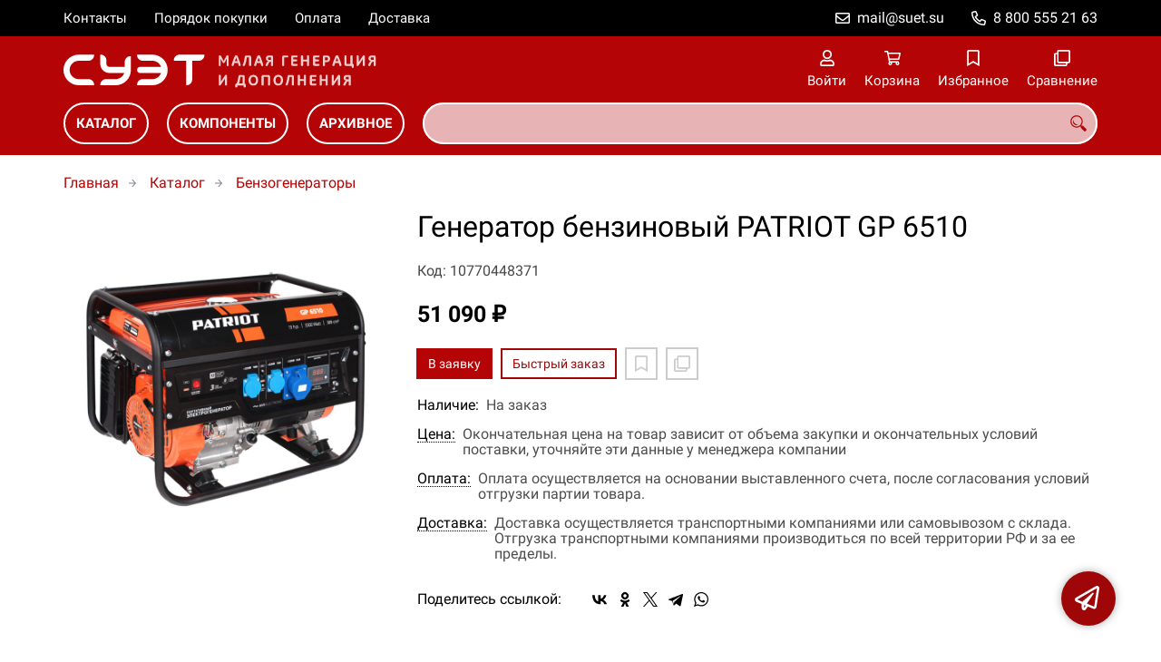

--- FILE ---
content_type: text/html; charset=UTF-8
request_url: https://suet-power.ru/p10770448371
body_size: 7086
content:
<!DOCTYPE html>
<html lang="ru">

<head>
	<meta charset="UTF-8">
	<title>Генератор бензиновый PATRIOT GP 6510 — купить в компании ООО "СУЭТ"</title>
			<meta name="description" content="Отличная цена на товар Генератор бензиновый PATRIOT GP 6510, приобрести в компании ООО СУЭТ с доставкой на территории РФ транспортной компанией или самовывозом, заказывайте прямо сейчас в каталоге интернет-магазина suet-power.ru. Ждём ваших заявок!">		<meta content='width=device-width, initial-scale=1, maximum-scale=1' name='viewport'>

	<link rel="stylesheet" href="/assets/store-1/roboto.css">

	<link rel="stylesheet" href="/assets/store-1/style.css?1729420236">
	<link rel="icon" type="image/png" href="/fls/img/df60f0ddffd6ecae5b20e7e047751050.png" sizes="32x32">

				<style>
		:root {
			--color-text: rgba(0, 0, 0, 1);
			--color-main: rgba(158, 6, 7, 1);

			--header-color-bg: rgba(181, 4, 5, 0);
			--header-color-bg-fill: rgba(181, 4, 5,1);
			--header-topbar-color-bg: rgba(0, 0, 0, 0);
			--header-topbar-color-bg-fill: rgba(0, 0, 0,1);

			--header-color-link: rgba(255, 255, 255, 1);
			--header-color-text: rgba(181, 4, 5, 1);
			--header-color-search-border: rgba(255, 255, 255, 0);
			--footer-color-bg: rgba(181, 4, 5, 1);
			--footer-color-link: rgba(255, 255, 255);
			--footer-color-text: rgba(255, 255, 255, 1);
			--font-family: 'Roboto', sans-serif;
			--font-size: 16px;
			--color-h1: rgba(0, 0, 0, 1);
			--color-label: rgba(72, 72, 72, 1);
			--color-btn-primary: rgba(181, 4, 5, 1);
			--h1-size: 32px;
			--color-link: rgba(181, 4, 5, 1);
			--color-bg: rgba(255, 255, 255, 0);

			--header-topbar-color-link: rgba(255, 255, 255, 1);
			--btn-border-width: 2px;
			--btn-border-offset: -1px;

			--header-btn-border-radius: 23px;

			--btn-border-top-width: 2px;
			--btn-border-bottom-width: 2px;
			--btn-border-left-width: 2px;
			--btn-border-right-width: 2px;
		}
	</style>
	</head>

<body class="page-product" data-page="Product">
	<header>
		<nav class="navbar">
			<div class="topbar" id="menu-push">
				<div class="container">
					<div class="navbar-menu">
							<ul class="nav navbar-nav">
				<li>
			<a href="/contacts" class="menuitem">Контакты</a>
		</li>
				<li>
			<a href="/buy" class="menuitem">Порядок покупки</a>
		</li>
				<li>
			<a href="/payment" class="menuitem">Оплата</a>
		</li>
				<li>
			<a href="/delivery" class="menuitem">Доставка</a>
		</li>
			</ul>
					</div>
											<div class="navbar-phone"><svg xmlns="http://www.w3.org/2000/svg" viewBox="0 0 512 512"><!-- Font Awesome Pro 5.15.3 by @fontawesome - https://fontawesome.com License - https://fontawesome.com/license (Commercial License) --><path d="M484.25 330l-101.59-43.55a45.86 45.86 0 0 0-53.39 13.1l-32.7 40a311.08 311.08 0 0 1-124.19-124.12l40-32.7a45.91 45.91 0 0 0 13.1-53.42L182 27.79a45.63 45.63 0 0 0-52.31-26.61L35.5 22.89A45.59 45.59 0 0 0 0 67.5C0 313.76 199.68 512.1 444.56 512a45.58 45.58 0 0 0 44.59-35.51l21.7-94.22a45.75 45.75 0 0 0-26.6-52.27zm-41.59 134.09C225.08 463.09 49 287 48 69.3l90.69-20.9 42.09 98.22-68.09 55.71c46.39 99 98.19 150.63 197 197l55.69-68.11 98.19 42.11z"/></svg><a href="tel:88005552163">8 800 555 21 63</a></div>
					
											<div class="navbar-email"><svg xmlns="http://www.w3.org/2000/svg" viewBox="0 0 512 512"><!-- Font Awesome Pro 5.15.3 by @fontawesome - https://fontawesome.com License - https://fontawesome.com/license (Commercial License) --><path d="M464 64H48C21.49 64 0 85.49 0 112v288c0 26.51 21.49 48 48 48h416c26.51 0 48-21.49 48-48V112c0-26.51-21.49-48-48-48zm0 48v40.805c-22.422 18.259-58.168 46.651-134.587 106.49-16.841 13.247-50.201 45.072-73.413 44.701-23.208.375-56.579-31.459-73.413-44.701C106.18 199.465 70.425 171.067 48 152.805V112h416zM48 400V214.398c22.914 18.251 55.409 43.862 104.938 82.646 21.857 17.205 60.134 55.186 103.062 54.955 42.717.231 80.509-37.199 103.053-54.947 49.528-38.783 82.032-64.401 104.947-82.653V400H48z"/></svg><a href="mailto:mail@suet.su">mail@suet.su</a></div>
									</div>
			</div>
			<div class="fixedbar">
				<div class="navbar-header">
					<div class="container">
						<div class="wrp-header">
							<button type="button" class="navbar-toggle collapsed" data-toggle="push" data-target="#menu-push" aria-expanded="false">
								<i class="icon-bars"></i>
							</button>
							<a class="navbar-brand brand-logo" href="/" id="navbarLogo"><img src="/fls/img/e027d212684c23e6ea0e1372e43abeee.svg" alt="СУЭТ - Малая генерация"></a>
						</div>
						<div class="navbar-btns">
			<a href="#login" class="btn-nav">
			<svg xmlns="http://www.w3.org/2000/svg" viewBox="0 0 448 512"><!-- Font Awesome Pro 5.15.3 by @fontawesome - https://fontawesome.com License - https://fontawesome.com/license (Commercial License) --><path d="M313.6 304c-28.7 0-42.5 16-89.6 16-47.1 0-60.8-16-89.6-16C60.2 304 0 364.2 0 438.4V464c0 26.5 21.5 48 48 48h352c26.5 0 48-21.5 48-48v-25.6c0-74.2-60.2-134.4-134.4-134.4zM400 464H48v-25.6c0-47.6 38.8-86.4 86.4-86.4 14.6 0 38.3 16 89.6 16 51.7 0 74.9-16 89.6-16 47.6 0 86.4 38.8 86.4 86.4V464zM224 288c79.5 0 144-64.5 144-144S303.5 0 224 0 80 64.5 80 144s64.5 144 144 144zm0-240c52.9 0 96 43.1 96 96s-43.1 96-96 96-96-43.1-96-96 43.1-96 96-96z"/></svg>			<span>Войти</span>
		</a>
			<a href="/cart" class="btn-nav">
			<svg xmlns="http://www.w3.org/2000/svg" viewBox="0 0 576 512"><!-- Font Awesome Pro 5.15.3 by @fontawesome - https://fontawesome.com License - https://fontawesome.com/license (Commercial License) --><path d="M551.991 64H144.28l-8.726-44.608C133.35 8.128 123.478 0 112 0H12C5.373 0 0 5.373 0 12v24c0 6.627 5.373 12 12 12h80.24l69.594 355.701C150.796 415.201 144 430.802 144 448c0 35.346 28.654 64 64 64s64-28.654 64-64a63.681 63.681 0 0 0-8.583-32h145.167a63.681 63.681 0 0 0-8.583 32c0 35.346 28.654 64 64 64 35.346 0 64-28.654 64-64 0-18.136-7.556-34.496-19.676-46.142l1.035-4.757c3.254-14.96-8.142-29.101-23.452-29.101H203.76l-9.39-48h312.405c11.29 0 21.054-7.869 23.452-18.902l45.216-208C578.695 78.139 567.299 64 551.991 64zM208 472c-13.234 0-24-10.766-24-24s10.766-24 24-24 24 10.766 24 24-10.766 24-24 24zm256 0c-13.234 0-24-10.766-24-24s10.766-24 24-24 24 10.766 24 24-10.766 24-24 24zm23.438-200H184.98l-31.31-160h368.548l-34.78 160z"/></svg><div id="header-cart-count"></div>			<span>Корзина</span>
		</a>
			<a href="/whishlist" class="btn-nav">
			<svg xmlns="http://www.w3.org/2000/svg" viewBox="0 0 384 512"><!-- Font Awesome Pro 5.15.3 by @fontawesome - https://fontawesome.com License - https://fontawesome.com/license (Commercial License) --><path d="M336 0H48C21.49 0 0 21.49 0 48v464l192-112 192 112V48c0-26.51-21.49-48-48-48zm0 428.43l-144-84-144 84V54a6 6 0 0 1 6-6h276c3.314 0 6 2.683 6 5.996V428.43z"/></svg><div id="header-whishlist-count"></div>			<span>Избранное</span>
		</a>
			<a href="/compare" class="btn-nav">
			<svg xmlns="http://www.w3.org/2000/svg" viewBox="0 0 512 512"><!-- Font Awesome Pro 5.15.3 by @fontawesome - https://fontawesome.com License - https://fontawesome.com/license (Commercial License) --><path d="M464 0H144c-26.51 0-48 21.49-48 48v48H48c-26.51 0-48 21.49-48 48v320c0 26.51 21.49 48 48 48h320c26.51 0 48-21.49 48-48v-48h48c26.51 0 48-21.49 48-48V48c0-26.51-21.49-48-48-48zM362 464H54a6 6 0 0 1-6-6V150a6 6 0 0 1 6-6h42v224c0 26.51 21.49 48 48 48h224v42a6 6 0 0 1-6 6zm96-96H150a6 6 0 0 1-6-6V54a6 6 0 0 1 6-6h308a6 6 0 0 1 6 6v308a6 6 0 0 1-6 6z"/></svg><div id="header-compare-count"></div>			<span>Сравнение</span>
		</a>
			<a href="tel:88005559362" class="btn-nav hidden-sm hidden-md hidden-lg">
			<svg xmlns="http://www.w3.org/2000/svg" viewBox="0 0 512 512"><!-- Font Awesome Pro 5.15.3 by @fontawesome - https://fontawesome.com License - https://fontawesome.com/license (Commercial License) --><path d="M476.5 22.9L382.3 1.2c-21.6-5-43.6 6.2-52.3 26.6l-43.5 101.5c-8 18.6-2.6 40.6 13.1 53.4l40 32.7C311 267.8 267.8 311 215.4 339.5l-32.7-40c-12.8-15.7-34.8-21.1-53.4-13.1L27.7 329.9c-20.4 8.7-31.5 30.7-26.6 52.3l21.7 94.2c4.8 20.9 23.2 35.5 44.6 35.5C312.3 512 512 313.7 512 67.5c0-21.4-14.6-39.8-35.5-44.6zM69.3 464l-20.9-90.7 98.2-42.1 55.7 68.1c98.8-46.4 150.6-98 197-197l-68.1-55.7 42.1-98.2L464 69.3C463 286.9 286.9 463 69.3 464z"/></svg>			<span>Позвонить</span>
		</a>
	</div>
					</div>
				</div>
				<div class="collapse navbar-collapse navbar-search">
					<div class="container">
						<div class="navbar-menu main-menu">
								<ul class="nav navbar-nav">
				<li>
			<a href="#submenu-catalog" class="menuitem">
				Каталог			</a>
						<div class="header-submenu" id="submenu-catalog">
				<ul class="container">
								<li class="active">
				<a href="/c10770007410/cvarochnye-elektrostancii">Cварочные электростанции</a>
							</li>			<li>
				<a href="/c10770007408/benzogeneratory">Бензогенераторы</a>
							</li>			<li>
				<a href="/c10770007418/dizelnye-elektrostancii">Дизельные электростанции</a>
							</li>				</ul>
			</div>
					</li>
				<li>
			<a href="#submenu-components" class="menuitem">
				Компоненты			</a>
						<div class="header-submenu" id="submenu-components">
				<ul class="container">
								<li class="active">
				<a href="/c10770007416/elektrogeneratory">Альтернаторы</a>
							</li>				</ul>
			</div>
					</li>
				<li>
			<a href="#submenu-archive_goods" class="menuitem">
				Архивное			</a>
						<div class="header-submenu" id="submenu-archive_goods">
				<ul class="container">
								<li class="active">
				<a href="/c10770012981/benzogeneratory">Бензогенераторы</a>
							</li>			<li>
				<a href="/c10770007414/gazovye-elektrostancii">Газовые электростанции</a>
							</li>			<li>
				<a href="/c10770012982/dizelgeneratory">Дизельгенераторы</a>
							</li>				</ul>
			</div>
					</li>
			</ul>
						</div>
						<div class="search-panel">
							<input type="text" name="search" value="" class="form-control" id="autoComplete" autocomplete="off" tabindex="1">
							<button type="button" class="btn btn-default"><svg viewBox="0 0 40 40" xmlns="http://www.w3.org/2000/svg">
<g clip-path="url(#clip0_825_181)">
<path d="M15.3845 0.289185C13.402 0.288983 11.4389 0.679287 9.6073 1.43781C7.77566 2.19633 6.11138 3.30822 4.70948 4.70998C3.30758 6.11173 2.19552 7.7759 1.43681 9.60746C0.678102 11.439 0.287598 13.4021 0.287598 15.3846C0.287396 17.3672 0.677751 19.3304 1.43637 21.1622C2.19499 22.9939 3.30701 24.6582 4.70893 26.0602C6.11085 27.4621 7.77521 28.5741 9.60694 29.3327C11.4387 30.0913 13.4019 30.4817 15.3845 30.4815C18.9076 30.4815 22.143 29.2338 24.7122 27.2123L26.0584 28.5584C25.7819 29.0955 25.6841 29.7068 25.779 30.3033C25.8739 30.8998 26.1566 31.4505 26.5861 31.8753L33.6538 38.9907C34.7507 40.0892 36.5461 40.0892 37.6445 38.9907L38.9907 37.6446C39.5177 37.1142 39.8135 36.3969 39.8135 35.6492C39.8135 34.9015 39.5177 34.1842 38.9907 33.6538L31.8753 26.5861C31.4475 26.1596 30.8935 25.8825 30.2956 25.796C29.6978 25.7095 29.0879 25.8183 28.5568 26.1061L27.2107 24.76C28.9727 22.5364 30.0725 19.8612 30.3839 17.0412C30.6952 14.2213 30.2056 11.3706 28.9711 8.81615C27.7366 6.2617 25.8072 4.10685 23.4041 2.59869C21.0011 1.09052 18.2216 0.290097 15.3845 0.289185ZM15.3845 3.07688C18.6487 3.07688 21.7792 4.37358 24.0874 6.68172C26.3955 8.98986 27.6922 12.1204 27.6922 15.3846C27.6922 18.6488 26.3955 21.7793 24.0874 24.0874C21.7792 26.3956 18.6487 27.6923 15.3845 27.6923C12.1203 27.6923 8.98981 26.3956 6.68167 24.0874C4.37353 21.7793 3.07683 18.6488 3.07683 15.3846C3.07683 12.1204 4.37353 8.98986 6.68167 6.68172C8.98981 4.37358 12.1203 3.07688 15.3845 3.07688ZM7.59529 11.4907C6.77473 12.8198 6.34203 14.3518 6.34606 15.9138C6.34424 17.0192 6.56062 18.1142 6.98281 19.1358C7.405 20.1574 8.02469 21.0857 8.80635 21.8674C9.58801 22.649 10.5163 23.2687 11.5379 23.6909C12.5595 24.1131 13.6545 24.3295 14.7599 24.3276C16.4977 24.3241 18.1925 23.7871 19.6153 22.7892C19.2317 22.8247 18.8466 22.8401 18.4614 22.8353C17.0336 22.839 15.6191 22.5605 14.2992 22.0158C12.9793 21.4711 11.78 20.671 10.7703 19.6614C9.76059 18.6518 8.9603 17.4527 8.41543 16.1329C7.87056 14.8131 7.59184 13.3986 7.59529 11.9707C7.59529 11.8107 7.5876 11.6507 7.59529 11.4907Z"/>
</g>
<defs>
<clipPath id="clip0_825_181">
<rect width="40" height="40" fill="white"/>
</clipPath>
</defs>
</svg>
</button>
						</div>
					</div>
				</div>
			</div>
		</nav>
	</header>
	<div class="content">
		<div class="container">
			<div class="breadcrumbs">
								<a href="/">Главная</a>
														<a href="/catalog">Каталог</a>
														<a href="/c10770007408/benzogeneratory">Бензогенераторы</a>
																									</div>
			<div class="row">
		<div class="col-md-4">
			<div class="image-gallery">
									<a class="m-image" href="/fls/product/448371/ff5f0d61cd4a104e76f593ef3977ae42.jpg" title="Генератор бензиновый PATRIOT GP 6510">
						<img src="/fls/product/448371/ff5f0d61cd4a104e76f593ef3977ae42.jpg" title="Генератор бензиновый PATRIOT GP 6510" alt="Генератор бензиновый PATRIOT GP 6510" />
					</a>
											</div>
		</div>
		<div class="col-md-8">
			<h1>Генератор бензиновый PATRIOT GP 6510</h1>
			<div class="wrp-cdmn">
				<div class="code">Код: 10770448371</div>
							</div>
			
			
			
			<div class="price">51 090 ₽</div>			
			<div class="actions">
				<div class="buttons">
					<button type="button" class="btn btn-primary btn-product-cart" data-id="448371">В заявку</button>
					<button type="button" class="btn btn-main btn-quick-order" data-id="448371">Быстрый заказ</button>
					<button type="button" class="btn btn-default btn-product-whishlist" data-id="448371"></button>
					<button type="button" class="btn btn-default btn-product-compare" data-id="448371"></button>
				</div>
			</div>
			<div class="stock"><div class="title">Наличие:</div><div class="val">На заказ</div></div>
					<div class="mod-article-product">
			<a href="/a10770004886/cena" target="modal" class="article-title">Цена:</a>
			<div class="article-description">Окончательная цена на товар зависит от объема закупки и окончательных условий поставки, уточняйте эти данные у менеджера компании</div>
		</div>
				<div class="mod-article-product">
			<a href="/a10770003097/oplata" target="modal" class="article-title">Оплата:</a>
			<div class="article-description">Оплата осуществляется на основании выставленного счета, после согласования условий отгрузки партии товара.</div>
		</div>
				<div class="mod-article-product">
			<a href="/a10770003098/dostavka" target="modal" class="article-title">Доставка:</a>
			<div class="article-description">Доставка осуществляется транспортными компаниями или самовывозом с склада. Отгрузка транспортными компаниями производиться по всей территории РФ и за ее пределы.</div>
		</div>
					<div class="mod-share">
				<div class="title">Поделитесь ссылкой:</div>
				<script src="https://yastatic.net/share2/share.js" defer></script>
				<div class="ya-share2" data-curtain data-services="vkontakte,facebook,odnoklassniki,twitter,telegram,whatsapp" data-color-scheme="whiteblack"></div>
			</div>
		</div>
	</div>
	

	<ul class="nav nav-tabs" role="tablist">
							<li role="presentation"><a href="#characteristics" aria-controls="characteristics" role="tab" data-toggle="tab">Характеристики</a></li>
							</ul>
	<div class="tab-content">
							<div role="tabpanel" class="tab-pane characteristics" id="characteristics">
									<div class="title">Бензиновые генераторы</div>
											<div class="items">
															<div class="item">
									<div class="name">
										Вес																			</div>
									<div class="val">71 кг</div>
								</div>
															<div class="item">
									<div class="name">
										Вид топлива																			</div>
									<div class="val">бензин АИ-92 </div>
								</div>
															<div class="item">
									<div class="name">
										Мощность двигателя (л.с)																			</div>
									<div class="val">13 л.с.</div>
								</div>
															<div class="item">
									<div class="name">
										Мощность максимальная при 220 В																			</div>
									<div class="val">5.5 кВт</div>
								</div>
															<div class="item">
									<div class="name">
										Мощность номинальная при 220 В																			</div>
									<div class="val">5 кВт</div>
								</div>
															<div class="item">
									<div class="name">
										Объем топливного бака																			</div>
									<div class="val">25 л</div>
								</div>
															<div class="item">
									<div class="name">
										Система запуска																			</div>
									<div class="val">Ручной стартер </div>
								</div>
															<div class="item">
									<div class="name">
										Тип двигателя																			</div>
									<div class="val">4-х тактный </div>
								</div>
															<div class="item">
									<div class="name">
										Упаковка																			</div>
									<div class="val">Коробка </div>
								</div>
															<div class="item">
									<div class="name">
										Уровень шума																			</div>
									<div class="val">78 дБ</div>
								</div>
													</div>
							</div>
							</div>
	<div class="price-info" style="display: none;">Цена действительна при оптовой закупке, уточняйте детали у менеджера</div>
</div>
		<div class="mod-ttext mod">
			<div class="container">
								<div class="mod-content">Купить товар приведенный на данной странице: <strong>Генератор бензиновый PATRIOT GP 6510</strong> на нашем сайте по доступной цене можно связавшись с нами через заявку, электронную почту или телефонный звонок. Приобретение товара <strong>Генератор бензиновый PATRIOT GP 6510</strong> осущетсвляется на основании полученного счета (договора поставки) на данный товар, в котором указываются согласованные условия поставки и окончательная стоимость партии товара. Отгрузка товара осуществляется по всей территории РФ и за ее пределы. Вы можете найти на нашем сайте характеристики Генератор бензиновый PATRIOT GP 6510, а также более широкое предложение, аналогов данного товара в категории <strong>Бензогенераторы</strong>.</div>
			</div>
		</div>
					</div>
	<footer>
		<div class="container">
			<div class="row">
				<div class="col-sm-4 hidden-xs">
					<a class="logo" href="/"><img src="/fls/img/fec0b97a7f032637a3db19dcd8fc09af.svg" alt="СУЭТ - Малая генерация"></a>
				</div>
				<div class="col-sm-6">
									</div>
				<div class="col-sm-2">
										<div class="phone">8 800 555 21 63</div>
					<div class="mail">mail@suet.su</div>
				</div>
			</div>

		</div>
	</footer>
	<a href="#feedback" class="btn-feedback"><span class="info">Не нашли что искали? Отправьте заявку и мы поможем Вам с выбором!<i class="cls">×</i></span></a>
		<script src="/assets/store-1/script.js?1729420235"></script>
	<!-- Yandex.Metrika counter -->
<script>
   (function(m,e,t,r,i,k,a){m[i]=m[i]||function(){(m[i].a=m[i].a||[]).push(arguments)};
   m[i].l=1*new Date();k=e.createElement(t),a=e.getElementsByTagName(t)[0],k.async=1,k.src=r,a.parentNode.insertBefore(k,a)})
   (window, document, "script", "https://mc.yandex.ru/metrika/tag.js", "ym");

   ym(21316843, "init", {
        clickmap:true,
        trackLinks:true,
        accurateTrackBounce:true,
        webvisor:true
   });
</script>
<noscript><div><img src="https://mc.yandex.ru/watch/21316843" style="position:absolute; left:-9999px;" alt="" /></div></noscript>
<!-- /Yandex.Metrika counter --></body>

</html>

--- FILE ---
content_type: image/svg+xml
request_url: https://suet-power.ru/fls/img/e027d212684c23e6ea0e1372e43abeee.svg
body_size: 9052
content:
<svg width="2047" height="240" viewBox="0 0 2047 240" fill="none" xmlns="http://www.w3.org/2000/svg">
<g clip-path="url(#clip0_2474_132)">
<path d="M0 118C0 167.706 40.2944 208 90 208H177.488C178.876 208 180 206.876 180 205.488C180 186.993 165.007 172 146.512 172H90C60.1766 172 36 147.823 36 118C36 88.1766 60.1766 64 90 64H146.512C165.007 64 180 49.0067 180 30.5116C180 29.1245 178.876 28 177.488 28H90C40.2944 28 0 68.2944 0 118Z" fill="white"/>
<path fill-rule="evenodd" clip-rule="evenodd" d="M612 118C612 68.2944 571.706 28 522 28H434.512C433.124 28 432 29.1245 432 30.5116C432 49.0067 446.993 64 465.488 64H522C545.512 64 565.514 79.0265 572.927 100H522H504H450C440.059 100 432 108.059 432 118C432 127.941 440.059 136 450 136H504H522H572.927C565.514 156.973 545.512 172 522 172H465.488C446.993 172 432 186.993 432 205.488C432 206.876 433.124 208 434.512 208H522C571.706 208 612 167.706 612 118Z" fill="white"/>
<path fill-rule="evenodd" clip-rule="evenodd" d="M648 61.4884C648 42.9933 662.993 28 681.488 28H825.488C826.876 28 828 29.1245 828 30.5116C828 49.0067 813.007 64 794.512 64L756 64V102.512V136V174.512C756 193.007 741.007 208 722.512 208C721.124 208 720 206.876 720 205.488V136V133.488V64L650.512 64C649.124 64 648 62.8755 648 61.4884Z" fill="white"/>
<path fill-rule="evenodd" clip-rule="evenodd" d="M270 136C240.177 136 216 111.823 216 82V30.5116C216 29.1245 217.124 28 218.512 28C237.007 28 252 42.9933 252 61.4884V82C252 91.9411 260.059 100 270 100H293.4H321.488H360V91V82V70.4884C360 51.9933 374.993 37 393.488 37C394.876 37 396 38.1245 396 39.5116V82V91V118C396 167.706 355.706 208 306 208H218.512C217.124 208 216 206.876 216 205.488C216 186.993 230.993 172 249.488 172H306C329.512 172 349.514 156.973 356.927 136H293.4C292.99 136 292.582 135.986 292.179 135.959C291.626 135.986 291.071 136 290.512 136H270Z" fill="white"/>
<path d="M969.907 89.8691C969.907 91.832 969.468 93.1797 968.589 93.9121C967.71 94.6445 966.157 95.0107 963.931 95.0107C961.851 95.0107 960.43 94.6592 959.668 93.9561C958.936 93.2236 958.569 91.8613 958.569 89.8691V52.9551H958.174L947.935 72.1152C946.646 74.5176 945.532 76.0557 944.595 76.7295C943.657 77.374 942.368 77.6963 940.728 77.6963C939.087 77.6963 937.798 77.3154 936.86 76.5537C935.923 75.7627 934.897 74.3125 933.784 72.2031L923.809 53.4824H923.457V89.8691C923.457 91.832 923.076 93.1797 922.314 93.9121C921.553 94.6445 920.073 95.0107 917.876 95.0107C915.562 95.0107 914.009 94.6299 913.218 93.8682C912.427 93.0771 912.031 91.7441 912.031 89.8691V38.6289C912.031 36.0508 912.515 34.2783 913.481 33.3115C914.478 32.3154 916.147 31.8174 918.491 31.8174C921.626 31.8174 923.911 33.1357 925.347 35.7725L940.903 65.3916L956.284 36.4756C957.339 34.4834 958.379 33.209 959.404 32.6523C960.43 32.0957 961.763 31.8174 963.403 31.8174C965.864 31.8174 967.563 32.3447 968.501 33.3994C969.438 34.4541 969.907 36.1973 969.907 38.6289V89.8691ZM1025.05 77.8721H1003.43C1002.67 80.4209 1002.04 82.6914 1001.54 84.6836C1000.28 89.5762 999.312 92.5205 998.639 93.5166C997.965 94.5127 996.749 95.0107 994.991 95.0107C992.706 95.0107 990.89 94.6006 989.542 93.7803C988.194 92.96 987.521 91.9199 987.521 90.6602C987.521 88.6387 988.795 83.6582 991.344 75.7188C993.922 67.75 996.5 60.4258 999.078 53.7461C1001.69 47.0371 1003.74 42.0859 1005.23 38.8926C1006.75 35.6699 1008.1 33.6924 1009.27 32.96C1010.45 32.1982 1012.16 31.8174 1014.42 31.8174H1014.5C1017.46 31.8174 1019.75 32.7402 1021.36 34.5859C1022.97 36.4316 1026.63 45.4404 1032.34 61.6123C1038.09 77.7549 1040.96 87.2031 1040.96 89.957C1040.96 91.5391 1040.24 92.7842 1038.8 93.6924C1037.4 94.5713 1035.57 95.0107 1033.31 95.0107C1031.52 95.0107 1030.34 94.3662 1029.75 93.0771C1029.2 91.7881 1027.89 87.5693 1025.84 80.4209L1025.05 77.8721ZM1021.89 67.1055C1019.6 59.8105 1017.08 52.7207 1014.33 45.8359C1010.25 56.8223 1007.76 63.9121 1006.86 67.1055H1021.89ZM1102.25 89.3418C1102.25 91.4512 1101.74 92.9307 1100.71 93.7803C1099.72 94.6006 1098.17 95.0107 1096.06 95.0107C1093.92 95.0107 1092.34 94.6006 1091.31 93.7803C1090.31 92.9307 1089.82 91.4512 1089.82 89.3418V46.0117C1089.82 44.752 1089.25 44.1221 1088.1 44.1221H1078.21C1077.19 44.1221 1076.62 44.6641 1076.5 45.748C1076.35 47.9453 1075.86 51.6953 1075.01 56.998C1074.16 62.3008 1072.91 68.0723 1071.27 74.3125C1069.66 80.5234 1068.05 85.2549 1066.44 88.5068C1064.86 91.7295 1063.7 93.5898 1062.97 94.0879C1062.26 94.6152 1061.44 94.8789 1060.5 94.8789C1058.66 94.8789 1056.9 94.4395 1055.23 93.5605C1053.59 92.6523 1052.77 91.4805 1052.77 90.0449C1052.77 88.9609 1053.12 87.7891 1053.83 86.5293C1055.91 82.8965 1057.93 77.0518 1059.89 68.9951C1061.88 60.9385 1063.49 51.6953 1064.72 41.2656C1065.4 35.6113 1068.52 32.7842 1074.08 32.7842H1092.72C1095.53 32.7842 1097.81 33.6777 1099.57 35.4648C1101.36 37.2227 1102.25 39.5371 1102.25 42.4082V89.3418ZM1157.48 77.8721H1135.86C1135.1 80.4209 1134.47 82.6914 1133.97 84.6836C1132.71 89.5762 1131.75 92.5205 1131.07 93.5166C1130.4 94.5127 1129.18 95.0107 1127.42 95.0107C1125.14 95.0107 1123.32 94.6006 1121.98 93.7803C1120.63 92.96 1119.95 91.9199 1119.95 90.6602C1119.95 88.6387 1121.23 83.6582 1123.78 75.7188C1126.36 67.75 1128.93 60.4258 1131.51 53.7461C1134.12 47.0371 1136.17 42.0859 1137.66 38.8926C1139.19 35.6699 1140.54 33.6924 1141.71 32.96C1142.88 32.1982 1144.59 31.8174 1146.85 31.8174H1146.94C1149.9 31.8174 1152.18 32.7402 1153.79 34.5859C1155.4 36.4316 1159.07 45.4404 1164.78 61.6123C1170.52 77.7549 1173.39 87.2031 1173.39 89.957C1173.39 91.5391 1172.67 92.7842 1171.24 93.6924C1169.83 94.5713 1168 95.0107 1165.75 95.0107C1163.96 95.0107 1162.77 94.3662 1162.19 93.0771C1161.63 91.7881 1160.33 87.5693 1158.27 80.4209L1157.48 77.8721ZM1154.32 67.1055C1152.03 59.8105 1149.51 52.7207 1146.76 45.8359C1142.69 56.8223 1140.2 63.9121 1139.29 67.1055H1154.32ZM1202.65 66.0947C1198.26 65.2158 1194.84 63.3555 1192.41 60.5137C1190.01 57.6719 1188.81 54.127 1188.81 49.8789C1188.81 44.1953 1190.57 39.9326 1194.08 37.0908C1197.63 34.2197 1202.94 32.7842 1210.03 32.7842H1221.63C1227.99 32.7842 1231.17 35.8457 1231.17 41.9688V89.8691C1231.17 91.8906 1230.66 93.2529 1229.63 93.9561C1228.61 94.6592 1227.08 95.0107 1225.06 95.0107C1222.92 95.0107 1221.34 94.6592 1220.32 93.9561C1219.29 93.2529 1218.78 91.8906 1218.78 89.8691V69.6982H1217.15C1213.9 69.6982 1211.29 70.665 1209.33 72.5986C1207.37 74.5029 1204.09 80.8896 1199.49 91.7588C1198.46 94.2197 1196.94 95.4502 1194.92 95.4502C1192.66 95.4502 1190.8 94.9375 1189.33 93.9121C1187.9 92.8867 1187.18 91.7148 1187.18 90.3965C1187.18 88.2578 1188.76 84.0391 1191.93 77.7402C1195.12 71.4414 1198.7 67.5596 1202.65 66.0947ZM1218.78 58.8877V45.0449C1218.78 43.9023 1218.27 43.3311 1217.24 43.3311H1209.68C1204.03 43.3311 1201.2 45.9678 1201.2 51.2412C1201.2 56.3389 1204.44 58.8877 1210.91 58.8877H1218.78ZM1298.21 44.1221C1297.13 44.1221 1296.59 44.752 1296.59 46.0117V89.3418C1296.59 91.4512 1296.08 92.9307 1295.05 93.7803C1294.05 94.6006 1292.47 95.0107 1290.3 95.0107C1288.19 95.0107 1286.64 94.6006 1285.65 93.7803C1284.68 92.9307 1284.2 91.4512 1284.2 89.3418V42.4082C1284.2 39.5371 1285.07 37.2227 1286.83 35.4648C1288.62 33.6777 1290.92 32.7842 1293.73 32.7842H1312.89C1315.26 32.7842 1316.99 33.165 1318.08 33.9268C1319.19 34.6885 1319.75 36.1973 1319.75 38.4531C1319.75 40.6211 1319.22 42.1152 1318.17 42.9355C1317.11 43.7266 1315.35 44.1221 1312.89 44.1221H1298.21ZM1349.45 56.6465H1365.92C1368.09 56.6465 1369.76 56.9541 1370.93 57.5693C1372.11 58.1553 1372.69 59.6201 1372.69 61.9639C1372.69 64.1318 1372.25 65.626 1371.37 66.4463C1370.5 67.2373 1368.68 67.6328 1365.92 67.6328H1349.45V81.4756C1349.45 82.501 1349.87 83.0137 1350.72 83.0137H1368.56C1370.99 83.0137 1372.74 83.3506 1373.79 84.0244C1374.85 84.6982 1375.37 86.1631 1375.37 88.4189C1375.37 90.6162 1374.92 92.0957 1374.01 92.8574C1373.1 93.6191 1371.29 94 1368.56 94H1346.06C1343.31 94 1341.11 93.2822 1339.47 91.8467C1337.86 90.3818 1337.05 88.2725 1337.05 85.5186V41.9688C1337.05 38.9219 1337.84 36.6367 1339.43 35.1133C1341.01 33.5605 1343.4 32.7842 1346.59 32.7842H1368.83C1371.34 32.7842 1373.06 33.1357 1373.97 33.8389C1374.9 34.5127 1375.37 35.9629 1375.37 38.1895C1375.37 40.5625 1374.88 42.0859 1373.88 42.7598C1372.91 43.4336 1371.23 43.7705 1368.83 43.7705H1350.98C1349.96 43.7705 1349.45 44.3418 1349.45 45.4844V56.6465ZM1442.42 89.7812C1442.42 91.7734 1441.91 93.1504 1440.89 93.9121C1439.86 94.6445 1438.34 95.0107 1436.32 95.0107C1434.21 95.0107 1432.62 94.6445 1431.57 93.9121C1430.52 93.1504 1429.99 91.7734 1429.99 89.7812V68.248H1407.4V89.7812C1407.4 93.2676 1405.28 95.0107 1401.03 95.0107C1398.92 95.0107 1397.38 94.6299 1396.41 93.8682C1395.48 93.1064 1395.01 91.7441 1395.01 89.7812V36.8711C1395.01 35.084 1395.4 33.7949 1396.19 33.0039C1397.01 32.2129 1398.68 31.8174 1401.2 31.8174C1403.72 31.8174 1405.38 32.2275 1406.17 33.0479C1406.99 33.8682 1407.4 35.1426 1407.4 36.8711V56.8223H1429.99V36.8711C1429.99 35.1133 1430.4 33.8389 1431.22 33.0479C1432.07 32.2275 1433.77 31.8174 1436.32 31.8174C1438.84 31.8174 1440.48 32.2422 1441.24 33.0918C1442.03 33.9121 1442.42 35.1719 1442.42 36.8711V89.7812ZM1477.92 56.6465H1494.4C1496.57 56.6465 1498.24 56.9541 1499.41 57.5693C1500.58 58.1553 1501.17 59.6201 1501.17 61.9639C1501.17 64.1318 1500.73 65.626 1499.85 66.4463C1498.97 67.2373 1497.16 67.6328 1494.4 67.6328H1477.92V81.4756C1477.92 82.501 1478.35 83.0137 1479.2 83.0137H1497.04C1499.47 83.0137 1501.21 83.3506 1502.27 84.0244C1503.32 84.6982 1503.85 86.1631 1503.85 88.4189C1503.85 90.6162 1503.4 92.0957 1502.49 92.8574C1501.58 93.6191 1499.76 94 1497.04 94H1474.54C1471.79 94 1469.59 93.2822 1467.95 91.8467C1466.34 90.3818 1465.53 88.2725 1465.53 85.5186V41.9688C1465.53 38.9219 1466.32 36.6367 1467.9 35.1133C1469.49 33.5605 1471.87 32.7842 1475.07 32.7842H1497.3C1499.82 32.7842 1501.54 33.1357 1502.45 33.8389C1503.38 34.5127 1503.85 35.9629 1503.85 38.1895C1503.85 40.5625 1503.35 42.0859 1502.36 42.7598C1501.39 43.4336 1499.71 43.7705 1497.3 43.7705H1479.46C1478.44 43.7705 1477.92 44.3418 1477.92 45.4844V56.6465ZM1535.88 72.5986V89.8691C1535.88 91.832 1535.35 93.1797 1534.3 93.9121C1533.24 94.6445 1531.67 95.0107 1529.59 95.0107C1527.57 95.0107 1526.05 94.6445 1525.02 93.9121C1524 93.1797 1523.49 91.832 1523.49 89.8691V42.1445C1523.49 35.9043 1526.67 32.7842 1533.02 32.7842H1544.71C1551.83 32.7842 1557.18 34.4395 1560.75 37.75C1564.33 41.0312 1566.11 45.9531 1566.11 52.5156C1566.11 58.4922 1564.12 63.3408 1560.14 67.0615C1556.18 70.7529 1550.83 72.5986 1544.1 72.5986H1535.88ZM1535.88 61.6123H1544.45C1547.52 61.6123 1549.84 60.8799 1551.39 59.415C1552.94 57.9209 1553.72 55.6797 1553.72 52.6914C1553.72 49.3809 1552.96 47.0078 1551.44 45.5723C1549.94 44.1367 1547.64 43.4189 1544.54 43.4189H1537.42C1536.39 43.4189 1535.88 43.9902 1535.88 45.1328V61.6123ZM1616.99 77.8721H1595.37C1594.61 80.4209 1593.98 82.6914 1593.48 84.6836C1592.22 89.5762 1591.26 92.5205 1590.58 93.5166C1589.91 94.5127 1588.69 95.0107 1586.93 95.0107C1584.65 95.0107 1582.83 94.6006 1581.49 93.7803C1580.14 92.96 1579.46 91.9199 1579.46 90.6602C1579.46 88.6387 1580.74 83.6582 1583.29 75.7188C1585.87 67.75 1588.44 60.4258 1591.02 53.7461C1593.63 47.0371 1595.68 42.0859 1597.17 38.8926C1598.7 35.6699 1600.04 33.6924 1601.22 32.96C1602.39 32.1982 1604.1 31.8174 1606.36 31.8174H1606.45C1609.41 31.8174 1611.69 32.7402 1613.3 34.5859C1614.91 36.4316 1618.58 45.4404 1624.29 61.6123C1630.03 77.7549 1632.9 87.2031 1632.9 89.957C1632.9 91.5391 1632.18 92.7842 1630.75 93.6924C1629.34 94.5713 1627.51 95.0107 1625.25 95.0107C1623.47 95.0107 1622.28 94.3662 1621.7 93.0771C1621.14 91.7881 1619.83 87.5693 1617.78 80.4209L1616.99 77.8721ZM1613.83 67.1055C1611.54 59.8105 1609.02 52.7207 1606.27 45.8359C1602.2 56.8223 1599.71 63.9121 1598.8 67.1055H1613.83ZM1705.36 100.108C1705.36 102.247 1704.86 103.727 1703.86 104.547C1702.9 105.367 1701.36 105.777 1699.25 105.777C1697.11 105.777 1695.51 105.367 1694.46 104.547C1693.43 103.727 1692.92 102.247 1692.92 100.108V95.8896C1692.92 94.6299 1692.38 94 1691.3 94H1660.09C1653.74 94 1650.56 91.1729 1650.56 85.5186V37.4863C1650.56 35.377 1651.04 33.9121 1652.01 33.0918C1653 32.2422 1654.56 31.8174 1656.67 31.8174C1658.83 31.8174 1660.42 32.2422 1661.41 33.0918C1662.44 33.9121 1662.95 35.377 1662.95 37.4863V80.7725C1662.95 82.0322 1663.49 82.6621 1664.58 82.6621H1683.87C1684.98 82.6621 1685.54 82.0322 1685.54 80.7725V37.4863C1685.54 33.707 1687.65 31.8174 1691.87 31.8174C1693.98 31.8174 1695.51 32.2422 1696.48 33.0918C1697.48 33.9121 1697.98 35.377 1697.98 37.4863V82.75C1702.9 82.75 1705.36 85.2402 1705.36 90.2207V100.108ZM1721.87 37.1348C1721.87 35.2891 1722.3 33.9414 1723.15 33.0918C1724.03 32.2422 1725.64 31.8174 1727.98 31.8174C1730.21 31.8174 1731.75 32.2275 1732.6 33.0479C1733.47 33.8682 1733.91 35.2305 1733.91 37.1348V71.9395H1734L1758.04 35.7725C1759.04 34.2783 1759.96 33.2529 1760.81 32.6963C1761.69 32.1104 1762.92 31.8174 1764.5 31.8174C1766.7 31.8174 1768.28 32.3594 1769.25 33.4434C1770.24 34.498 1770.74 36.417 1770.74 39.2002V89.8691C1770.74 91.832 1770.24 93.1797 1769.25 93.9121C1768.28 94.6445 1766.74 95.0107 1764.63 95.0107C1762.64 95.0107 1761.15 94.6445 1760.15 93.9121C1759.15 93.1797 1758.66 91.832 1758.66 89.8691V54.2295H1758.57L1733.65 91.0117C1731.83 93.6777 1729.77 95.0107 1727.45 95.0107C1725.29 95.0107 1723.81 94.5713 1723.02 93.6924C1722.25 92.7842 1721.87 91.29 1721.87 89.21V37.1348ZM1805.4 66.0947C1801.01 65.2158 1797.6 63.3555 1795.17 60.5137C1792.76 57.6719 1791.56 54.127 1791.56 49.8789C1791.56 44.1953 1793.32 39.9326 1796.83 37.0908C1800.38 34.2197 1805.7 32.7842 1812.79 32.7842H1824.39C1830.75 32.7842 1833.92 35.8457 1833.92 41.9688V89.8691C1833.92 91.8906 1833.41 93.2529 1832.39 93.9561C1831.36 94.6592 1829.84 95.0107 1827.82 95.0107C1825.68 95.0107 1824.1 94.6592 1823.07 93.9561C1822.04 93.2529 1821.53 91.8906 1821.53 89.8691V69.6982H1819.91C1816.65 69.6982 1814.05 70.665 1812.08 72.5986C1810.12 74.5029 1806.84 80.8896 1802.24 91.7588C1801.21 94.2197 1799.69 95.4502 1797.67 95.4502C1795.41 95.4502 1793.55 94.9375 1792.09 93.9121C1790.65 92.8867 1789.94 91.7148 1789.94 90.3965C1789.94 88.2578 1791.52 84.0391 1794.68 77.7402C1797.88 71.4414 1801.45 67.5596 1805.4 66.0947ZM1821.53 58.8877V45.0449C1821.53 43.9023 1821.02 43.3311 1819.99 43.3311H1812.44C1806.78 43.3311 1803.95 45.9678 1803.95 51.2412C1803.95 56.3389 1807.19 58.8877 1813.67 58.8877H1821.53ZM912.031 152.135C912.031 150.289 912.456 148.941 913.306 148.092C914.185 147.242 915.796 146.817 918.14 146.817C920.366 146.817 921.904 147.228 922.754 148.048C923.633 148.868 924.072 150.23 924.072 152.135V186.939H924.16L948.198 150.772C949.194 149.278 950.117 148.253 950.967 147.696C951.846 147.11 953.076 146.817 954.658 146.817C956.855 146.817 958.438 147.359 959.404 148.443C960.4 149.498 960.898 151.417 960.898 154.2V204.869C960.898 206.832 960.4 208.18 959.404 208.912C958.438 209.645 956.899 210.011 954.79 210.011C952.798 210.011 951.304 209.645 950.308 208.912C949.312 208.18 948.813 206.832 948.813 204.869V169.229H948.726L923.809 206.012C921.992 208.678 919.927 210.011 917.612 210.011C915.444 210.011 913.965 209.571 913.174 208.692C912.412 207.784 912.031 206.29 912.031 204.21V152.135ZM1064.28 198.014C1068.53 199.215 1070.66 202.13 1070.66 206.759V215.108C1070.66 217.247 1070.14 218.727 1069.12 219.547C1068.12 220.367 1066.57 220.777 1064.46 220.777C1062.32 220.777 1060.74 220.367 1059.71 219.547C1058.72 218.727 1058.22 217.247 1058.22 215.108V210.89C1058.22 209.63 1057.65 209 1056.51 209H1023.15C1021.95 209 1021.35 209.63 1021.35 210.89V215.108C1021.35 217.247 1020.84 218.727 1019.81 219.547C1018.82 220.367 1017.25 220.777 1015.11 220.777C1013 220.777 1011.43 220.367 1010.41 219.547C1009.41 218.727 1008.91 217.247 1008.91 215.108V206.759C1008.91 201.632 1011.64 198.629 1017.09 197.75C1021.89 187.555 1025.32 173.814 1027.37 156.529C1028.07 150.699 1031.28 147.784 1036.99 147.784H1054.75C1057.65 147.784 1059.96 148.604 1061.69 150.245C1063.42 151.856 1064.28 154.068 1064.28 156.881V198.014ZM1051.85 160.748C1051.85 159.488 1051.31 158.858 1050.22 158.858H1041.04C1040.1 158.858 1039.56 159.371 1039.41 160.396C1037.65 176.1 1034.87 188.609 1031.06 197.926H1050.22C1051.31 197.926 1051.85 197.296 1051.85 196.036V160.748ZM1115.3 209.879C1106.24 209.879 1099.26 206.905 1094.33 200.958C1089.41 195.011 1086.95 187.438 1086.95 178.238C1086.95 169.01 1089.5 161.48 1094.6 155.65C1099.72 149.82 1106.62 146.905 1115.3 146.905C1123.82 146.905 1130.62 149.776 1135.69 155.519C1140.75 161.231 1143.29 168.805 1143.29 178.238C1143.29 187.555 1140.74 195.157 1135.64 201.046C1130.54 206.935 1123.76 209.879 1115.3 209.879ZM1115.3 157.979C1110.58 157.979 1106.74 159.781 1103.78 163.385C1100.85 166.988 1099.39 171.939 1099.39 178.238C1099.39 184.566 1100.81 189.591 1103.65 193.312C1106.49 197.003 1110.37 198.849 1115.3 198.849C1120.07 198.849 1123.87 196.988 1126.68 193.268C1129.49 189.547 1130.9 184.537 1130.9 178.238C1130.9 172.232 1129.52 167.354 1126.77 163.604C1124.04 159.854 1120.22 157.979 1115.3 157.979ZM1213.29 204.342C1213.29 206.451 1212.79 207.931 1211.79 208.78C1210.82 209.601 1209.29 210.011 1207.18 210.011C1205.07 210.011 1203.49 209.601 1202.43 208.78C1201.41 207.931 1200.89 206.451 1200.89 204.342V161.012C1200.89 159.752 1200.35 159.122 1199.27 159.122H1177.38C1176.3 159.122 1175.76 159.752 1175.76 161.012V204.342C1175.76 206.451 1175.24 207.931 1174.22 208.78C1173.22 209.601 1171.64 210.011 1169.47 210.011C1167.36 210.011 1165.81 209.601 1164.81 208.78C1163.85 207.931 1163.36 206.451 1163.36 204.342V157.408C1163.36 154.537 1164.24 152.223 1166 150.465C1167.79 148.678 1170.09 147.784 1172.9 147.784H1203.75C1206.56 147.784 1208.85 148.678 1210.6 150.465C1212.39 152.223 1213.29 154.537 1213.29 157.408V204.342ZM1261.7 209.879C1252.65 209.879 1245.66 206.905 1240.74 200.958C1235.82 195.011 1233.36 187.438 1233.36 178.238C1233.36 169.01 1235.91 161.48 1241.01 155.65C1246.13 149.82 1253.03 146.905 1261.7 146.905C1270.23 146.905 1277.03 149.776 1282.09 155.519C1287.16 161.231 1289.7 168.805 1289.7 178.238C1289.7 187.555 1287.15 195.157 1282.05 201.046C1276.95 206.935 1270.17 209.879 1261.7 209.879ZM1261.7 157.979C1256.99 157.979 1253.15 159.781 1250.19 163.385C1247.26 166.988 1245.8 171.939 1245.8 178.238C1245.8 184.566 1247.22 189.591 1250.06 193.312C1252.9 197.003 1256.78 198.849 1261.7 198.849C1266.48 198.849 1270.27 196.988 1273.09 193.268C1275.9 189.547 1277.3 184.537 1277.3 178.238C1277.3 172.232 1275.93 167.354 1273.17 163.604C1270.45 159.854 1266.63 157.979 1261.7 157.979ZM1353.41 204.342C1353.41 206.451 1352.9 207.931 1351.87 208.78C1350.88 209.601 1349.32 210.011 1347.21 210.011C1345.07 210.011 1343.49 209.601 1342.47 208.78C1341.47 207.931 1340.97 206.451 1340.97 204.342V161.012C1340.97 159.752 1340.4 159.122 1339.26 159.122H1329.37C1328.35 159.122 1327.77 159.664 1327.66 160.748C1327.51 162.945 1327.01 166.695 1326.16 171.998C1325.31 177.301 1324.07 183.072 1322.43 189.312C1320.82 195.523 1319.21 200.255 1317.59 203.507C1316.01 206.729 1314.85 208.59 1314.12 209.088C1313.42 209.615 1312.6 209.879 1311.66 209.879C1309.82 209.879 1308.06 209.439 1306.39 208.561C1304.75 207.652 1303.93 206.48 1303.93 205.045C1303.93 203.961 1304.28 202.789 1304.98 201.529C1307.06 197.896 1309.08 192.052 1311.05 183.995C1313.04 175.938 1314.65 166.695 1315.88 156.266C1316.55 150.611 1319.67 147.784 1325.24 147.784H1343.87C1346.69 147.784 1348.97 148.678 1350.73 150.465C1352.52 152.223 1353.41 154.537 1353.41 157.408V204.342ZM1423.93 204.781C1423.93 206.773 1423.42 208.15 1422.39 208.912C1421.37 209.645 1419.85 210.011 1417.82 210.011C1415.71 210.011 1414.13 209.645 1413.08 208.912C1412.02 208.15 1411.5 206.773 1411.5 204.781V183.248H1388.91V204.781C1388.91 208.268 1386.78 210.011 1382.54 210.011C1380.43 210.011 1378.89 209.63 1377.92 208.868C1376.98 208.106 1376.52 206.744 1376.52 204.781V151.871C1376.52 150.084 1376.91 148.795 1377.7 148.004C1378.52 147.213 1380.19 146.817 1382.71 146.817C1385.23 146.817 1386.89 147.228 1387.68 148.048C1388.5 148.868 1388.91 150.143 1388.91 151.871V171.822H1411.5V151.871C1411.5 150.113 1411.91 148.839 1412.73 148.048C1413.58 147.228 1415.28 146.817 1417.82 146.817C1420.34 146.817 1421.98 147.242 1422.75 148.092C1423.54 148.912 1423.93 150.172 1423.93 151.871V204.781ZM1459.43 171.646H1475.91C1478.08 171.646 1479.75 171.954 1480.92 172.569C1482.09 173.155 1482.68 174.62 1482.68 176.964C1482.68 179.132 1482.24 180.626 1481.36 181.446C1480.48 182.237 1478.67 182.633 1475.91 182.633H1459.43V196.476C1459.43 197.501 1459.86 198.014 1460.71 198.014H1478.55C1480.98 198.014 1482.72 198.351 1483.78 199.024C1484.83 199.698 1485.36 201.163 1485.36 203.419C1485.36 205.616 1484.91 207.096 1484 207.857C1483.09 208.619 1481.27 209 1478.55 209H1456.05C1453.29 209 1451.1 208.282 1449.46 206.847C1447.84 205.382 1447.04 203.272 1447.04 200.519V156.969C1447.04 153.922 1447.83 151.637 1449.41 150.113C1450.99 148.561 1453.38 147.784 1456.58 147.784H1478.81C1481.33 147.784 1483.04 148.136 1483.95 148.839C1484.89 149.513 1485.36 150.963 1485.36 153.189C1485.36 155.562 1484.86 157.086 1483.87 157.76C1482.9 158.434 1481.21 158.771 1478.81 158.771H1460.97C1459.94 158.771 1459.43 159.342 1459.43 160.484V171.646ZM1552.41 204.781C1552.41 206.773 1551.9 208.15 1550.87 208.912C1549.85 209.645 1548.32 210.011 1546.3 210.011C1544.19 210.011 1542.61 209.645 1541.56 208.912C1540.5 208.15 1539.97 206.773 1539.97 204.781V183.248H1517.39V204.781C1517.39 208.268 1515.26 210.011 1511.01 210.011C1508.91 210.011 1507.37 209.63 1506.4 208.868C1505.46 208.106 1504.99 206.744 1504.99 204.781V151.871C1504.99 150.084 1505.39 148.795 1506.18 148.004C1507 147.213 1508.67 146.817 1511.19 146.817C1513.71 146.817 1515.37 147.228 1516.16 148.048C1516.98 148.868 1517.39 150.143 1517.39 151.871V171.822H1539.97V151.871C1539.97 150.113 1540.38 148.839 1541.21 148.048C1542.05 147.228 1543.75 146.817 1546.3 146.817C1548.82 146.817 1550.46 147.242 1551.22 148.092C1552.02 148.912 1552.41 150.172 1552.41 151.871V204.781ZM1575.52 152.135C1575.52 150.289 1575.94 148.941 1576.79 148.092C1577.67 147.242 1579.28 146.817 1581.63 146.817C1583.85 146.817 1585.39 147.228 1586.24 148.048C1587.12 148.868 1587.56 150.23 1587.56 152.135V186.939H1587.65L1611.68 150.772C1612.68 149.278 1613.6 148.253 1614.45 147.696C1615.33 147.11 1616.56 146.817 1618.14 146.817C1620.34 146.817 1621.92 147.359 1622.89 148.443C1623.89 149.498 1624.38 151.417 1624.38 154.2V204.869C1624.38 206.832 1623.89 208.18 1622.89 208.912C1621.92 209.645 1620.39 210.011 1618.28 210.011C1616.28 210.011 1614.79 209.645 1613.79 208.912C1612.8 208.18 1612.3 206.832 1612.3 204.869V169.229H1612.21L1587.29 206.012C1585.48 208.678 1583.41 210.011 1581.1 210.011C1578.93 210.011 1577.45 209.571 1576.66 208.692C1575.9 207.784 1575.52 206.29 1575.52 204.21V152.135ZM1659.05 181.095C1654.65 180.216 1651.24 178.355 1648.81 175.514C1646.41 172.672 1645.21 169.127 1645.21 164.879C1645.21 159.195 1646.96 154.933 1650.48 152.091C1654.02 149.22 1659.34 147.784 1666.43 147.784H1678.03C1684.39 147.784 1687.57 150.846 1687.57 156.969V204.869C1687.57 206.891 1687.06 208.253 1686.03 208.956C1685.01 209.659 1683.48 210.011 1681.46 210.011C1679.32 210.011 1677.74 209.659 1676.71 208.956C1675.69 208.253 1675.18 206.891 1675.18 204.869V184.698H1673.55C1670.3 184.698 1667.69 185.665 1665.73 187.599C1663.77 189.503 1660.48 195.89 1655.88 206.759C1654.86 209.22 1653.34 210.45 1651.31 210.45C1649.06 210.45 1647.2 209.938 1645.73 208.912C1644.3 207.887 1643.58 206.715 1643.58 205.396C1643.58 203.258 1645.16 199.039 1648.33 192.74C1651.52 186.441 1655.09 182.56 1659.05 181.095ZM1675.18 173.888V160.045C1675.18 158.902 1674.66 158.331 1673.64 158.331H1666.08C1660.43 158.331 1657.6 160.968 1657.6 166.241C1657.6 171.339 1660.84 173.888 1667.31 173.888H1675.18Z" fill="white" fill-opacity="0.8"/>
</g>
<defs>
<clipPath id="clip0_2474_132">
<rect width="2047" height="240" fill="white"/>
</clipPath>
</defs>
</svg>
